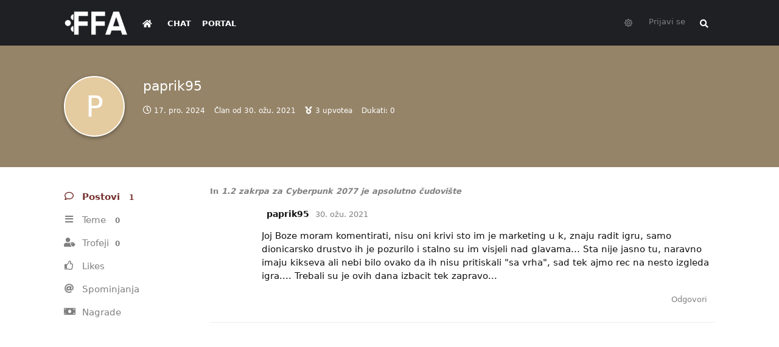

--- FILE ---
content_type: application/javascript; charset=utf-8
request_url: https://forum.ffa.hr/assets/forum-en.js?v=c0f7eaa5
body_size: 17891
content:
flarum.core.app.translator.addTranslations({"core.lib.error.circular_dependencies_message":"Circular dependencies detected: {extensions}. Aborting. Please disable one of the extensions and try again.","core.lib.meta_titles.with_page_title":"{pageNumber, plural, =1 {{pageTitle} - {forumName}} other {{pageTitle}: Page # - {forumName}}}","core.lib.meta_titles.without_page_title":"{pageNumber, plural, =1 {{forumName}} other {Page # - {forumName}}}","flarum-likes.forum.post_likes.title":"Users Who Like This","flarum-likes.forum.settings.notify_post_liked_label":"Someone likes one of my posts","flarum-likes.forum.user.likes_link":"Likes","flarum-flags.forum.flag_post.confirmation_message":"Thank you for flagging this post. Our moderators will look into it.","flarum-flags.forum.flag_post.reason_details_placeholder":"Additional details (optional)","flarum-flags.forum.flag_post.reason_missing_message":"Please provide some details for our moderators.","flarum-flags.forum.flag_post.reason_off_topic_label":"Off-topic","flarum-suspend.forum.notifications.user_suspended_indefinite_text":"You have been suspended indefinitely","flarum-suspend.forum.suspension_info.dismiss_button":"Dismiss","flarum-suspend.forum.suspension_info.indefinite":"This is an indefinite suspension","flarum-suspend.forum.suspension_info.limited":"This suspension will be in force until {date}","flarum-suspend.forum.suspension_info.title":"This account is suspended","flarum-suspend.forum.suspend_user.display_message":"Display message for user","flarum-suspend.forum.suspend_user.indefinitely_label":"Suspended indefinitely","flarum-suspend.forum.suspend_user.limited_time_days_text":" days","flarum-suspend.forum.suspend_user.limited_time_label":"Suspended for a limited time...","flarum-suspend.forum.suspend_user.not_suspended_label":"Not suspended","flarum-suspend.forum.suspend_user.placeholder_optional":"Optional","flarum-suspend.forum.suspend_user.reason":"Reason for suspension","flarum-suspend.forum.suspend_user.status_heading":"Suspension Status","flarum-suspend.forum.suspend_user.title":"Suspend {username}","flarum-suspend.forum.user_controls.suspend_button":"Suspend","antoinefr-money.forum.user_controls.money_button":"Edit money","antoinefr-money.forum.modal.title":"{username}'s money","antoinefr-money.forum.modal.current":"Current:","flarum-markdown.lib.composer.bold_tooltip":"Add bold text","flarum-markdown.lib.composer.code_tooltip":"Insert code","flarum-markdown.lib.composer.header_tooltip":"Add header text","flarum-markdown.lib.composer.image_tooltip":"Add an image","flarum-markdown.lib.composer.italic_tooltip":"Add italic text","flarum-markdown.lib.composer.link_tooltip":"Add a link","flarum-markdown.lib.composer.ordered_list_tooltip":"Add a numbered list","flarum-markdown.lib.composer.quote_tooltip":"Insert a quote","flarum-markdown.lib.composer.spoiler_tooltip":"Insert a spoiler","flarum-markdown.lib.composer.strikethrough_tooltip":"Add strikethrough text","flarum-markdown.lib.composer.unordered_list_tooltip":"Add a bulleted list","fof-byobu.forum.buttons.submit":"OK","fof-byobu.forum.buttons.cancel":"Cancel","fof-byobu.forum.buttons.make_public":"Make this discussion public","fof-byobu.forum.confirm.make_public":"Are you sure you want to remove the recipients and make this discussion visible to anyone who can view the assigned tag?","fof-byobu.forum.search.headings.groups":"Permission Groups","fof-byobu.forum.modal.titles.update_recipients":"Update recipients of {title}","fof-byobu.forum.modal.labels.selected_users":"Selected users","fof-byobu.forum.modal.labels.search_field":"Search for user","fof-byobu.forum.modal.help.selected_users":"Click a user's name to remove them.","fof-byobu.forum.modal.help.click_user_to_remove_tooltip":"Click to remove","fof-byobu.forum.post.recipients_modified.made_public":"{username} removed all recipients and made the discussion public","fof-polls.forum.no_permission":"You don't have permission to vote","fof-polls.forum.poll_ended":"This poll has ended.","fof-polls.forum.modal.add_option_label":"Add an Option","fof-polls.forum.modal.image_option_placeholder":"Image URL (optional)","fof-polls.forum.moderation.delete":"Remove Poll","fof-polls.forum.moderation.delete_confirm":"Are you sure you want to delete this poll?","fof-polls.forum.moderation.edit":"Edit Poll","fof-polls.forum.tooltip.badge":"Poll","ziven-money-leaderboard.forum.leaderboard-list-rank":"Rank","ziven-checkin.forum.check-in-success":"Checked In Success","ziven-checkin.forum.check-in-failed":"Checked In Failed","ziven-checkin.forum.try-again-later":"Please try again later","v17development-flarum-badges.forum.all_badges":"See all badges","v17development-flarum-badges.forum.all_users":"See all users","v17development-flarum-badges.forum.give_badge":"Give badge","v17development-flarum-badges.forum.update_badge":"Update badge","v17development-flarum-badges.forum.select_badge":"Select badge","v17development-flarum-badges.forum.save_changes":"Save changes","v17development-flarum-badges.forum.badge.badge":"Badge","v17development-flarum-badges.forum.badge.others_link":"+ {count} More","v17development-flarum-badges.forum.badges_in_card.title":"Badges in user card","v17development-flarum-badges.forum.badges_in_card.manage_badges":"Manage badges","v17development-flarum-badges.forum.badges_in_card.description":"You can change the visible badges in your user card with one of your other badges. If you don't select any, they'll be selected automatically.","v17development-flarum-badges.forum.badges_in_card.select_limit":"You can select {limit, plural, one {<b>one badge<\/b>} other {<b># badges<\/b>}} to be visible in your user card.","v17development-flarum-badges.forum.badges_in_card.hit_limit":"There's only place for <b> {limit, plural, one {<b>one badge<\/b>} other {<b># badges<\/b>}}<\/b> in your card. Unselect a badge to make room for this badge.","v17development-flarum-badges.forum.moderation.give_badge":"Give badge","v17development-flarum-seo.forum.profile_title":"Profile of {username}","v17development-flarum-seo.forum.profile_description":"Profile of {username} | {discussion_count} discussions | {comment_count} posts","the-turk-stickiest.forum.stickiest_modal.title":"Sticky {title}","the-turk-stickiest.forum.stickiest_modal.sticky_text":"Sticky discussions will stick to the top in the \"All Discussions\" list if they are unread. When viewing a specific tag which belongs to the discussion, they will stick to the top at all times.","the-turk-stickiest.forum.stickiest_modal.super_sticky_text":"Super sticky discussions will stick to the uppermost no matter what.","the-turk-stickiest.forum.stickiest_modal.tag_sticky_text":"Tag stickies are hidden in the \"All Discussions\" list by default. They will only be shown and stick to the top when viewing a specific tag, that is one of the tags those you will choose here. This option can be combined with \"Super Sticky\".","the-turk-stickiest.forum.post_stream.discussion_super_stickied_text":"{username} marked the discussion as super sticky.","the-turk-stickiest.forum.post_stream.discussion_common_stickied_text":"{username} unmarked the discussion as super sticky.","the-turk-flamoji.forum.composer.emoji_tooltip":"Insert emoji","the-turk-flamoji.forum.emoji-button.search_placeholder":"Search Emojis","the-turk-flamoji.forum.emoji-button.no_emojis_found_message":"No emojis found","sycho-profile-cover.forum.added.success":"Profile cover updated.","sycho-move-posts.forum.badge.first_moved_tooltip":"Moved","sycho-move-posts.forum.modal.check":"Check Operation Type","sycho-move-posts.forum.modal.status.complex_move":"Will be a complex move, posts will be pushed between posts, leading to old URL references of the target discussion's posts to change as well.","sycho-move-posts.forum.modal.status.simple_move":"Will be a simple move, posts will all be added at the end of the discussion.","sycho-move-posts.forum.post.moving":"Moving Post","sycho-move-posts.lib.discussion.first_post.default_content":"*This post has been moved to **[%DISCUSSION_NAME%](%POST_LINK%)**.*\n","nearata-cakeday.forum.page.anniversaries_between_label":"Anniversaries between {date1} and {date2}","nearata-cakeday.forum.page.anniversaries_for_label":"Anniversaries for {date}","nearata-cakeday.forum.page.empty":"No anniversaries.","nearata-cakeday.forum.page.filter_options.today":"Today","nearata-cakeday.forum.page.filter_options.tomorrow":"Tomorrow","nearata-cakeday.forum.page.filter_options.upcoming":"Upcoming","nearata-cakeday.forum.page.filter_options.all":"All","nearata-cakeday.forum.page.load_more_button":"Load more","nearata-cakeday.forum.page.title":"Anniversaries","imgur-upload.forum.loading":"Uploading...","imgur-upload.forum.done":"Done!","imgur-upload.forum.error":"Error","kilowhat-wordpress.forum.welcome-modal.title":"Welcome!","kilowhat-wordpress.forum.welcome-modal.default_message":"Welcome to the forum. Pick a username and you are ready to go!","kilowhat-wordpress.forum.welcome-modal.username":"Choose a username","kilowhat-wordpress.forum.welcome-modal.submit":"Enable forum account","kilowhat-wordpress.forum.welcome-modal.not_now":"Skip and read as guest for now","kilowhat-wordpress.forum.edit-user-modal.warning":"This user is kept in sync with WordPress. You should edit the email and password from WordPress.\n","kilowhat-wordpress.forum.edit-user-modal.edit_in_wordpress":"Edit in WordPress","kilowhat-wordpress.forum.edit-user-modal.should_not_edit_email":"You should edit the email in WordPress. <a>Edit anyway<\/a>","kilowhat-wordpress.forum.edit-user-modal.unlink":"Unlink this user from the wordpress user","kilowhat-wordpress.forum.edit-user-modal.unlink_help":"If the email matches a WordPress user, it will be linked again next time that user connects in WordPress.","kilowhat-wordpress.forum.embed-link-modal.title":"Exit comment thread","kilowhat-wordpress.forum.embed-link-modal.message":"The page is trying to redirect you to {href}","kilowhat-wordpress.forum.embed-link-modal.open":"Open link","kilowhat-wordpress.forum.thumbnail_alt_fallback":"WordPress post thumbnail","ianm-syndication.forum.autodiscovery.forum_activity":"Forum activity","ianm-syndication.forum.autodiscovery.forum_new_discussions":"Forum's new discussions","ianm-syndication.forum.autodiscovery.tag_activity":"Activity for the {tag} tag","ianm-syndication.forum.autodiscovery.tag_new_discussions":"Discussions in the {tag} tag","ianm-syndication.forum.autodiscovery.discussion_last_posts":"This discussion","ianm-syndication.forum.feeds.titles.main_title":"{forum_name}","ianm-syndication.forum.feeds.titles.main_subtitle":"Last posts in the forum","ianm-syndication.forum.feeds.titles.main_d_title":"New discussions in {forum_name}","ianm-syndication.forum.feeds.titles.main_d_subtitle":"The newest discussions in the forum","ianm-syndication.forum.feeds.titles.tag_title":"Activity in the {tag} tag","ianm-syndication.forum.feeds.titles.tag_subtitle":"Last posts in the {tag} tag","ianm-syndication.forum.feeds.titles.tag_d_title":"New discussions in the {tag} tag","ianm-syndication.forum.feeds.titles.tag_d_subtitle":"The newest discussions in the {tag} tag","ianm-syndication.forum.feeds.titles.discussion_title":"{discussion_name}","ianm-syndication.forum.feeds.titles.discussion_subtitle":"Last messages in this discussion","ianm-syndication.forum.discussion.feed_link":"Feed","fof-user-bio.forum.userbioPlaceholder":"Write something about yourself","fof-user-bio.forum.userbioPlaceholderOtherUser":"Write a bio for {username}","fof-socialprofile.forum.edit.title":"Title","fof-socialprofile.forum.edit.url":"URL","fof-socialprofile.forum.edit.save_disabled_fetching_favicons":"One or more icons are being fetched. Please wait.","fof-socialprofile.forum.edit.favicon":"Favicon","fof-socialprofile.forum.edit.grey_favicon":"Grey Favicon","fof-reactions.forum.disabled-reaction":"You can't use this reaction right now, please refresh the page","fof-reactions.forum.warning":"Your reaction was converted","fof-reactions.forum.reacting-own-post":"You cannot react to your own post","fof-reactions.forum.react_button_label":"React","fof-merge-discussions.forum.modal.ordering_heading":"Merge ordering","fof-merge-discussions.forum.modal.ordering_date_label":"Merge posts by creation date","fof-merge-discussions.forum.modal.ordering_date_help":"Posts in the resulting discussion are reordered by their individual creation date","fof-merge-discussions.forum.modal.ordering_suffix_label":"Add merged posts to the end of the discussion","fof-merge-discussions.forum.modal.ordering_suffix_help":"Posts that are merged into the surviving discussion will be appended at the end of the discussion","fof-merge-discussions.forum.modal.type_heading":"Merge type","fof-merge-discussions.forum.notification.discussion_merged":"Your discussion <b>{oldTitle}<\/b> was merged into this discussion by {username}.","fof-merge-discussions.forum.notification.preferences.discussion_merged":"Someone merges one of my discussions with another","fof-ignore-users.forum.profile_page.no_ignored":"It looks like you're not ignoring anyone.","fof-ignore-users.forum.badge.user_label":"Ignored user","fof-ignore-users.forum.badge.discussion_label":"Started by an ignored user","fof-drafts.forum.composer.title":"Save Draft","fof-drafts.forum.composer.saving":"Saving...","fof-drafts.forum.composer.saved":"Saved!","fof-drafts.forum.composer.exit_alert":"Discard changes to draft?","fof-drafts.forum.composer.discard_empty_draft_alert":"Discard empty draft?","fof-drafts.forum.dropdown.delete_button":"Delete draft","fof-drafts.forum.dropdown.scheduled_icon_tooltip":"Scheduled for {datetime}","fof-drafts.forum.dropdown.scheduled_icon_tooltip_formatter":"L [at] LT","fof-drafts.forum.dropdown.alert":"Are you sure you want to delete your draft?","fof-drafts.forum.schedule_draft_modal.text":"Schedule your draft to automatically post at a later time!","fof-drafts.forum.schedule_draft_modal.scheduled_text":"Currently scheduled to post on {datetime}.","fof-drafts.forum.schedule_draft_modal.scheduled_error":"Unable to schedule draft: {error}.","fof-drafts.forum.schedule_draft_modal.unschedule_button":"Unschedule","fof-drafts.forum.schedule_draft_modal.unschedule_warning":"Are you sure you want to unschedule this draft?","fof-drafts.forum.schedule_draft_modal.reschedule_button":"Reschedule","fof-drafts.forum.schedule_draft_modal.schedule_button":"Schedule","fof-drafts.forum.schedule_draft_modal.schedule_time_preview":"This draft will be automatically published on <b>{datetime}<\/b>.","fof-drafts.forum.schedule_draft_modal.schedule_time_preview_formatter":"LLLL","fof-drafts.forum.schedule_draft_modal.schedule_time_preview_invalid":"Invalid date and\/or time","fof-drafts.forum.user.settings.drafts_heading":"Drafts","fof-drafts.forum.user.settings.draft_autosave_enable":"Enable Draft Autosave?","fof-drafts.forum.user.settings.draft_autosave_interval_label":"Autosave Interval (seconds)","fof-drafts.forum.user.settings.draft_autosave_interval_button":"Update Interval","fof-drafts.forum.user.settings.draft_autosave_interval_invalid":"The interval must be an integer greater than 4.","flarum-mentions.forum.settings.notify_group_mentioned_label":"Someone mentions a group I'm a member of in a post","flarum-mentions.forum.post_mention.deleted_text":"[unknown]","flarum-mentions.forum.group_mention.deleted_text":"[unknown group]","flarum-emoji.forum.composer.type_to_search_text":"Type to search for an emoji","datlechin-silent-edit.forum.post_controls.clear_last_edit_button":"Clear last edit","club-1-cross-references.forum.post_stream.discussion_referenced_multiple_text":"{username} referenced this discussion from multiple sources: {sources}","club-1-cross-references.forum.unknown_discussion":"[unknown discussion]","club-1-cross-references.forum.comment":"comment","clarkwinkelmann-vote-with-money.forum.poll.voteWithMoney":"Vote with money","clarkwinkelmann-vote-with-money.forum.poll.min":"Minimum pledge (optional)","clarkwinkelmann-vote-with-money.forum.poll.max":"Maximum pledge (optional)","clarkwinkelmann-roll-die.forum.tooltip.preview":"Random roll on save","clarkwinkelmann-money-rewards.forum.modal.label.create":"Create money instead of subtracting my balance","clarkwinkelmann-author-change.forum.modal.title-post":"Edit Post Author and Date","clarkwinkelmann-author-change.forum.modal.user":"Author","clarkwinkelmann-author-change.forum.modal.created_at":"Creation time","clarkwinkelmann-author-change.forum.modal.edited_at":"Edit time","clarkwinkelmann-author-change.forum.modal.sync-with-discussion":"Sync with discussion","clarkwinkelmann-author-change.forum.modal.sync-with-post":"Sync with first post","clarkwinkelmann-author-change.forum.modal.sync-impossible":"Cannot find first post. Try scrolling to the start of the discussion.","clarkwinkelmann-author-change.forum.modal.cancel":"Cancel","clarkwinkelmann-author-change.forum.search.type-more":"Type 3 characters to search database","clarkwinkelmann-author-change.forum.search.no-results":"No results","askvortsov-rich-text.lib.composer.toggle_button":"Toggle Rich Text Mode","askvortsov-rich-text.lib.composer.insert_button":"Insert","askvortsov-rich-text.lib.composer.insert_image.src_placeholder":"Link","askvortsov-rich-text.lib.composer.insert_image.title_placeholder":"Title","askvortsov-rich-text.lib.composer.insert_link.text_placeholder":"Text","askvortsov-rich-text.lib.composer.insert_link.href_placeholder":"URL","askvortsov-rich-text.lib.composer.insert_link.title_placeholder":"Title (shows on hover)","askvortsov-rich-text.lib.composer.insert_link.remove_button":"Remove","askvortsov-rich-text.lib.composer.code_tooltip":"Inline code <{modifierKey}-`>","askvortsov-rich-text.lib.composer.code_block_tooltip":"Insert a code block","askvortsov-rich-text.lib.composer.header_tooltip":"Change to header {level} <shift-{modifierKey}-{level}>","askvortsov-rich-text.lib.composer.horizontal_rule_tooltip":"Insert horizontal rule","askvortsov-rich-text.lib.composer.paragraph_tooltip":"Change to paragraph <shift-{modifierKey}-0>","askvortsov-rich-text.lib.composer.spoiler_block_tooltip":"Block Spoiler\/Dropdown","askvortsov-rich-text.lib.composer.spoiler_inline_tooltip":"Spoiler  <{modifierKey}-;>","askvortsov-rich-text.lib.composer.strike_tooltip":"Strikethrough <alt-shift-5>","askvortsov-rich-text.lib.composer.sub_tooltip":"Subscript <{modifierKey}-,>","askvortsov-rich-text.lib.composer.sup_tooltip":"Superscript <{modifierKey}-.>","askvortsov-rich-text.forum.settings.composer_heading":"Composer","askvortsov-rich-text.forum.settings.use_rich_text_editor_label":"Use rich text editor?","askvortsov-rich-text.forum.settings.rich_text_compact_paragraphs_label":"Don't separate paragraphs with newline.","askvortsov-pwa.forum.discussion_controls.share_button":"Share","askvortsov-pwa.forum.post_controls.share_button":"Share","askvortsov-pwa.forum.post_controls.share_api.title":"{username}'s reply to {title}'","askvortsov-pwa.forum.user_controls.share_button":"Share","askvortsov-pwa.forum.settings.push_header":"Push","askvortsov-pwa.forum.settings.pwa_notifications.no_browser_support":"This browser does not support push notifications for progressive web apps.","askvortsov-pwa.forum.settings.pwa_notifications.no_browser_support_button":"Learn More","askvortsov-discussion-templates.forum.discussion_controls.reply_template_button":"Edit Reply Template","askvortsov-discussion-templates.forum.reply_template.title":"Edit Reply Template","askvortsov-discussion-templates.forum.reply_template.submit_button":"Save Reply Template","acpl-mobile-tab.forum.home":"Home","afrux-online-users-widget.forum.widget.title":"Online","afrux-top-posters-widget.forum.widget.title":"Najaktivniji komentatori u prethodnih 30 dana","askvortsov-categories.forum.index.categories_link":"Klasi\u010dni forum","askvortsov-categories.forum.stat-widgets.discussion_label":"Teme","askvortsov-categories.forum.stat-widgets.post_label":"Postovi","askvortsov-moderator-warnings.forum.notifications.warning_no_strikes_text":"Upozoren si od strane {mod_username} (bez kaznenih bodova)","askvortsov-moderator-warnings.forum.notifications.warning_text":"Upozoren si s kaznenim bodovima {strikes} od strane {mod_username}","askvortsov-moderator-warnings.forum.post_controls.warning_button":"Dodaj upozorenje","askvortsov-moderator-warnings.forum.post.warning":"Upozoren s kaznenim bodovima ({strikes}) od strane {mod_username}","askvortsov-moderator-warnings.forum.post.warning_no_strikes":"Upozoren bez kaznenih bodova od strane {mod_username}","askvortsov-moderator-warnings.forum.settings.warning_notification_label":"Upozoren sam od moderatora","askvortsov-moderator-warnings.forum.user.warnings":"Upozorenja moderatora","askvortsov-moderator-warnings.forum.validation.invalid_strike_count":"Broj kaznenih bodova mora biti od 1 do 5.","askvortsov-moderator-warnings.forum.validation.public_comment_required":"Mora\u0161 ostaviti komentar.","askvortsov-moderator-warnings.forum.warning_controls.delete_button":"Ukloni","askvortsov-moderator-warnings.forum.warning_controls.delete_forever_button":"Trajno ukloni","askvortsov-moderator-warnings.forum.warning_controls.restore_button":"Vrati upozorenje","askvortsov-moderator-warnings.forum.warning_list_item.linked_post":"Post:","askvortsov-moderator-warnings.forum.warning_list_item.list_item_heading":"<strong>{mod_username}<\/strong> ti je dodijelio: <strong>{strikes}<\/strong> kazneni bod|<strong>{mod_username}<\/strong> ti je dodijelio kaznene bodove: <strong>{strikes}<\/strong>","askvortsov-moderator-warnings.forum.warning_list_item.list_item_heading_hidden":"<strong>{mod_username}<\/strong> ti je dodijelio: <strong>{strikes}<\/strong> kazneni bod|<strong>{mod_username}<\/strong> ti je dodijelio kaznene bodove: <strong>{strikes}<\/strong> <strong>(UKLONJENO)<\/strong>","askvortsov-moderator-warnings.forum.warning_list_item.private_comment":"Komentar za ostale moderatore","askvortsov-moderator-warnings.forum.warning_list_item.public_comment":"Razlog opomene","askvortsov-moderator-warnings.forum.warning_list.add_button":"Novo upozorenje","askvortsov-moderator-warnings.forum.warning_list.no_warnings":"Nema kaznenih bodova.","askvortsov-moderator-warnings.forum.warning_list.warnings":"Ukupni kazneni bodovi: {strikes} |Ukupni kazneni bodovi: {strikes}","askvortsov-moderator-warnings.forum.warning_list.warnings_no_strikes":"Nema\u0161 upozorenja moderatora","askvortsov-moderator-warnings.forum.warning_modal.confirmation_message":"Upozorenje je poslano.","askvortsov-moderator-warnings.forum.warning_modal.heading":"Upozori <strong>{username}<\/strong>","askvortsov-moderator-warnings.forum.warning_modal.private_comment_heading":"Dodatne opaske ako \u017eeli\u0161 podijeliti s drugim moderatorima (ne vidi korisnik).","askvortsov-moderator-warnings.forum.warning_modal.public_comment_heading":"Koji je razlog kazne? Ovo vidi ka\u017enjeni korisnik i svi ostali.","askvortsov-moderator-warnings.forum.warning_modal.strikes_heading":"Koliko kaznenih bodova?","askvortsov-moderator-warnings.forum.warning_modal.submit_button":"Po\u0161alji upozorenje","askvortsov-pwa.forum.alerts.optin":"Omogu\u0107ene su ti notifikacije, ali nisu konfigurirane za ovaj ure\u0111aj.","askvortsov-pwa.forum.alerts.optin_button":"Uredi notifikacije","askvortsov-pwa.forum.settings.pwa_notifications.access_default":"Ako \u017eeli\u0161 primati notifikacije na ovom ure\u0111aju, dopusti ih u postavkama browsera.","askvortsov-pwa.forum.settings.pwa_notifications.access_default_button":"Dopusti","askvortsov-pwa.forum.settings.pwa_notifications.access_denied":"Treba\u0161 omogu\u0107iti u postavkama browsera notifikacije s FFA.hr","askvortsov-pwa.forum.settings.pwa_notifications.access_denied_button":"Pro\u010ditaj vi\u0161e","askvortsov-rich-text.lib.composer.additional_items_tooltip":"Dodatne  opcije","askvortsov-rich-text.lib.composer.bold_tooltip":"Boldaj <{modifierKey}-b>","askvortsov-rich-text.lib.composer.image_tooltip":"Slika","askvortsov-rich-text.lib.composer.italic_tooltip":"Nakosi<{modifierKey}-i>","askvortsov-rich-text.lib.composer.link_tooltip":"Dodaj poveznicu","askvortsov-rich-text.lib.composer.ordered_list_tooltip":"Numerirana lista <shift-{modifierKey}-9>","askvortsov-rich-text.lib.composer.quote_tooltip":"Citat <{modifierKey}-q>","askvortsov-rich-text.lib.composer.text_type_tooltip":"Naslov ili tekst","askvortsov-rich-text.lib.composer.unordered_list_tooltip":"Lista <shift-{modifierKey}-8>","clarkwinkelmann-author-change.forum.controls.edit":"Promijeni autora","clarkwinkelmann-author-change.forum.modal.submit":"Potvrdi","clarkwinkelmann-author-change.forum.modal.title-discussion":"Promijeni autora","clarkwinkelmann-author-change.forum.search.placeholder":"Pretra\u017ei korisnike","clarkwinkelmann-follow-tags-prompt.forum.controls.choose":"Uredi naslovnu","clarkwinkelmann-follow-tags-prompt.forum.modal.continue":"Spremi","clarkwinkelmann-follow-tags-prompt.forum.modal.later":"Kasnije","clarkwinkelmann-follow-tags-prompt.forum.modal.title":"Odaberi \u0161to \u017eeli\u0161 imati na naslovnoj:","clarkwinkelmann-group-invitation.forum.apply":"Pridru\u017ei se","clarkwinkelmann-group-invitation.forum.generic-title":"Group invitation","clarkwinkelmann-group-invitation.forum.invitation.no-usages-left":"Poziv u grupu se vi\u0161e ne mo\u017ee iskoristiti.","clarkwinkelmann-group-invitation.forum.invitation.not-found":"Invitacijski kod nije prona\u0111en","clarkwinkelmann-group-invitation.forum.success-alert":"Pridru\u017eio si se grupi!","clarkwinkelmann-group-invitation.forum.title":"Pozvan si u {group} grupu!","clarkwinkelmann-group-invitation.forum.user.already-connected":"Ako prihvati\u0161 poziv u {group} grupu dobit \u0107e\u0161 poseban bed\u017e pokraj imena i pristup skrivenom dijelu foruma.","clarkwinkelmann-group-invitation.forum.user.already-member":"Ve\u0107 si u\u010dlanjen\/a u {group} grupu.","clarkwinkelmann-group-invitation.forum.user.not-authorized":"Your current user {username} doesn't have the permission to join groups. <a>Sign into another account<\/a>.","clarkwinkelmann-group-invitation.forum.user.not-connected":"<a>Ulogiraj se<\/a> kako bi prihvatio poziv u grupu.","clarkwinkelmann-money-rewards.forum.modal.balance":"Ima\u0161 {amount} Dukata. Minimum za nagradu je 100","clarkwinkelmann-money-rewards.forum.modal.label.comment":"Komentar (po \u017eelji)","clarkwinkelmann-money-rewards.forum.modal.label.custom":"Iznos","clarkwinkelmann-money-rewards.forum.modal.optionCustom":"Po \u017eelji","clarkwinkelmann-money-rewards.forum.modal.submit":"Nagradi","clarkwinkelmann-money-rewards.forum.modal.success":"Poslano","clarkwinkelmann-money-rewards.forum.modal.target":"Nagradi post #{number} od {username}","clarkwinkelmann-money-rewards.forum.modal.title":"Nagradi Dukatima","clarkwinkelmann-money-rewards.forum.post.action":"Nagradi Dukatima","clarkwinkelmann-money-rewards.forum.post.disallowedOther":"Ne mo\u017ee\u0161 nagraditi ovaj post","clarkwinkelmann-money-rewards.forum.post.disallowedOwn":"Ne mo\u017ee\u0161 nagraditi sam sebe.","clarkwinkelmann-money-rewards.forum.post.section":"Nagrade","clarkwinkelmann-money-rewards.forum.profile.nav":"Nagrade","clarkwinkelmann-money-rewards.forum.profile.title":"Nagrade","clarkwinkelmann-money-rewards.forum.record.comment":"Komentar:","clarkwinkelmann-money-rewards.forum.record.from":"od","clarkwinkelmann-money-rewards.forum.record.post":"za <a>post #{number}<\/a> u \"{title}\"","clarkwinkelmann-money-rewards.forum.record.to":"za","clarkwinkelmann-roll-die.forum.composer.rollDie":"Baci kocku (nasumi\u010dan broj)","clarkwinkelmann-roll-die.forum.tooltip.render":"Broj: {number}","clarkwinkelmann-vote-with-money.forum.vote.balance":"Tvoje stanje: {amount}","clarkwinkelmann-vote-with-money.forum.vote.label.custom":"Koliko?","clarkwinkelmann-vote-with-money.forum.vote.optionCustom":"Po \u017eelji","clarkwinkelmann-vote-with-money.forum.vote.submit":"Glasuj","clarkwinkelmann-vote-with-money.forum.vote.success":"Tvoj glas je proveden.","clarkwinkelmann-vote-with-money.forum.vote.target":"Odaberi s koliko Dukata \u0107e\u0161 glasovati. \u0160to vi\u0161e ulo\u017ei\u0161, vi\u0161e \u0107e\u0161 dobiti natrag ako tvoj glas bude to\u010dan. Ako proma\u0161i\u0161, gubi\u0161 sve.","clarkwinkelmann-vote-with-money.forum.vote.title":"Glasuj","club-1-cross-references.forum.post_stream.discussion_referenced_text":"Povezano s diskusijom: {source}","core.forum.change_email.confirm_password_placeholder":"Potvrdi lozinku","core.forum.change_email.confirmation_message":"We've sent a confirmation email to {email}. If it doesn't arrive soon, check your spam folder.","core.forum.change_email.dismiss_button":"OK","core.forum.change_email.incorrect_password_message":"The password you entered is incorrect.","core.forum.change_email.submit_button":"Spremi promjene","core.forum.change_email.title":"Promijeni email","core.forum.change_password.send_button":"Po\u0161alji email za promjenu lozinke","core.forum.change_password.text":"Klikni na tipku ispod ako \u017eeli\u0161 primiti email s linkom za promjenu lozinke.","core.forum.change_password.title":"Promijeni lozinku","core.forum.composer_discussion.body_placeholder":"Pi\u0161i...","core.forum.composer_discussion.discard_confirmation":"Prethodno si krenuo otvarati novu temu. \u017deli\u0161 li je otkazati?","core.forum.composer_discussion.submit_button":"Pokreni raspravu","core.forum.composer_discussion.title":"Pokreni raspravu","core.forum.composer_discussion.title_placeholder":"Naslov","core.forum.composer_edit.discard_confirmation":"You have not saved your changes. Do you wish to discard them?","core.forum.composer_edit.edited_message":"Your edit was made.","core.forum.composer_edit.post_link":"Post #{number} in {discussion}","core.forum.composer_edit.submit_button":"Spremi promjene","core.forum.composer_edit.view_button":"View","core.forum.composer_reply.body_placeholder":"Napi\u0161i odgovor...","core.forum.composer_reply.discard_confirmation":"Nisi postao svoj odgovor. \u017deli\u0161 li ga odbaciti?","core.forum.composer_reply.posted_message":"Tvoj odgovor je postan.","core.forum.composer_reply.submit_button":"Postaj odgovor","core.forum.composer_reply.view_button":"Pregledaj","core.forum.composer.close_tooltip":"Zatvori","core.forum.composer.exit_full_screen_tooltip":"Smanji","core.forum.composer.full_screen_tooltip":"Pregledaj tekst u punom okviru","core.forum.composer.minimize_tooltip":"Spusti prozor","core.forum.composer.preview_tooltip":"Pregledaj post prije objave","core.forum.discussion_controls.cannot_reply_button":"Gre\u0161ka","core.forum.discussion_controls.cannot_reply_text":"Nema\u0161 odobrenje da pi\u0161e\u0161 u ovoj temi.","core.forum.discussion_controls.delete_button":"Obri\u0161i","core.forum.discussion_controls.delete_confirmation":"Jesi li siguran da \u017eeli\u0161 obrisati temu?","core.forum.discussion_controls.delete_forever_button":"Zauvijek obri\u0161i","core.forum.discussion_controls.log_in_to_reply_button":"Komentiraj","core.forum.discussion_controls.rename_button":"Preimenuj","core.forum.discussion_controls.reply_button":"Odgovori","core.forum.discussion_controls.restore_button":"Restore","core.forum.discussion_controls.toggle_dropdown_accessible_label":"Toggle discussion actions dropdown menu","core.forum.discussion_list.empty_text":"Nema ni\u0161ta.","core.forum.discussion_list.load_more_button":"U\u010ditaj jo\u0161","core.forum.discussion_list.replied_text":"{username} je odgovorio {ago}","core.forum.discussion_list.started_text":"{username} je pokrenuo {ago}","core.forum.discussion_list.total_replies_a11y_label":"{count, plural, one {# reply} other {# replies}}","core.forum.discussion_list.unread_replies_a11y_label":"{count, plural, one {# unread reply} other {# unread replies}}. Mark unread {count, plural, one {reply} other {replies}} as read.","core.forum.edit_user.password_heading":"Lozinka","core.forum.edit_user.password_label":"Lozinka","core.forum.edit_user.submit_button":"Spremi promjene","core.forum.forgot_password.dismiss_button":"OK","core.forum.forgot_password.email_placeholder":"Email","core.forum.forgot_password.email_sent_message":"If the email you entered is registered with this site, we'll send you an email containing a link to reset your password. Check your spam folder if you don't receive it within the next minute or two.","core.forum.forgot_password.not_found_message":"There is no user registered with that email address.","core.forum.forgot_password.submit_button":"Povrati lozinku","core.forum.forgot_password.text":"Upi\u0161i svoj email i ako si ve\u0107 registriran poslati \u0107emo ti link za ponovno postavljanje lozinke.","core.forum.forgot_password.title":"Zaboravljena lozinka","core.forum.header.admin_button":"Administracija","core.forum.header.back_to_index_tooltip":"Back to Discussion List","core.forum.header.locale_dropdown_accessible_label":"Change forum locale","core.forum.header.log_in_link":"Prijavi se","core.forum.header.log_out_button":"Odlogiraj se","core.forum.header.profile_button":"Profil","core.forum.header.search_clear_button_accessible_label":"Clear search query","core.forum.header.search_placeholder":"Pretra\u017ei forum i \u010dlanove","core.forum.header.search_role_label":"Search Forum","core.forum.header.session_dropdown_accessible_label":"Toggle session options dropdown menu","core.forum.header.settings_button":"Postavke","core.forum.header.sign_up_link":"Registracija","core.forum.index_sort.hot_button":"Popularno","core.forum.index_sort.latest_button":"Posljednje","core.forum.index_sort.newest_button":"Najnovije","core.forum.index_sort.oldest_button":"Najstarije","core.forum.index_sort.relevance_button":"Relevance","core.forum.index_sort.toggle_dropdown_accessible_label":"Change discussion list sorting","core.forum.index_sort.top_button":"Top","core.forum.index_sort.votes_button":"Upvotes","core.forum.index.all_discussions_link":"Naslovna","core.forum.index.cannot_start_discussion_button":"Can't Start Discussion","core.forum.index.mark_all_as_read_confirmation":"Are you sure you want to mark all discussions as read?","core.forum.index.mark_all_as_read_tooltip":"Ozna\u010di sve pro\u010ditanim","core.forum.index.meta_title_text":"Naslovna","core.forum.index.refresh_tooltip":"Osvje\u017ei forum","core.forum.index.start_discussion_button":"Pokreni raspravu","core.forum.index.toggle_sidenav_dropdown_accessible_label":"Toggle navigation dropdown menu","core.forum.log_in.forgot_password_link":"Ne zna\u0161 lozinku?","core.forum.log_in.invalid_login_message":"Pogre\u0161no ime ili lozinka.","core.forum.log_in.password_placeholder":"Lozinka","core.forum.log_in.remember_me_label":"Zapamti me","core.forum.log_in.sign_up_text":"Nema\u0161 profil na FFA? <a>Registriraj se<\/a>","core.forum.log_in.submit_button":"Prijavi se","core.forum.log_in.title":"Prijavi se","core.forum.log_in.username_or_email_placeholder":"Ime ili email","core.forum.notifications.delete_all_confirm":"Are you sure you want to delete all notifications? This action is not reversable","core.forum.notifications.delete_all_tooltip":"Obri\u0161i sve notifikacije","core.forum.notifications.discussion_renamed_text":"{username} je promijenio ime tvoje teme","core.forum.notifications.empty_text":"Nema notifikacija","core.forum.notifications.mark_all_as_read_tooltip":"Ozna\u010di sve pro\u010ditanim","core.forum.notifications.mark_as_read_tooltip":"Ozna\u010di sve pro\u010ditanim","core.forum.notifications.title":"Notifikacije","core.forum.notifications.toggle_dropdown_accessible_label":"View notifications","core.forum.notifications.tooltip":"Notifikacije","core.forum.post_controls.delete_button":"Obri\u0161i","core.forum.post_controls.delete_confirmation":"Are you sure you want to delete this post forever? This action cannot be undone.","core.forum.post_controls.delete_forever_button":"Zauvijek obri\u0161i","core.forum.post_controls.edit_button":"Uredi","core.forum.post_controls.hide_confirmation":"Are you sure you want to delete this post?","core.forum.post_controls.restore_button":"Restore","core.forum.post_controls.toggle_dropdown_accessible_label":"Toggle post controls dropdown menu","core.forum.post_scrubber.now_link":"Now","core.forum.post_scrubber.original_post_link":"Prvi post","core.forum.post_scrubber.unread_text":"{count} unread","core.forum.post_scrubber.viewing_text":"{count, plural, one {{index} od {formattedCount} post} other {{index} od {formattedCount} postova}}","core.forum.post_stream.discussion_renamed_old_tooltip":"Stari naziv: \"{old}\"","core.forum.post_stream.discussion_renamed_text":"{username} je promijenio naslov {new}.","core.forum.post_stream.load_more_button":"U\u010ditaj jo\u0161","core.forum.post_stream.reply_placeholder":"Komentiraj...","core.forum.post_stream.time_lapsed_text":"{period} kasnije","core.forum.post.edited_text":"Ure\u0111ivano","core.forum.post.edited_tooltip":"{username} je izmijenio {ago}","core.forum.post.number_tooltip":"Post #{number}","core.forum.rename_discussion.submit_button":"Preimenuj","core.forum.rename_discussion.title":"Preimenuj temu","core.forum.search.all_discussions_button":"Search all discussions for \"{query}\"","core.forum.search.discussions_heading":"Discussions","core.forum.search.users_heading":"Korisnici","core.forum.security.browser_on_operating_system":"{browser} on {os}","core.forum.security.cannot_terminate_current_session":"Cannot terminate the current active session. Log out instead.","core.forum.security.created":"Created","core.forum.security.current_active_session":"Current Active Session","core.forum.security.developer_tokens_heading":"Developer Tokens","core.forum.security.empty_text":"It looks like there is nothing to see here.","core.forum.security.global_logout.heading":"Global Logout","core.forum.security.global_logout.help_text":"Clears current cookie session, terminates all sessions, revokes developer tokens, and invalidates any email confirmation or password reset emails.","core.forum.security.global_logout.log_out_button":"Log Out","core.forum.security.hide_access_token":"Hide Token","core.forum.security.last_activity":"Last activity","core.forum.security.never":"Never","core.forum.security.new_access_token_button":"New Token","core.forum.security.new_access_token_modal.submit_button":"Create Token","core.forum.security.new_access_token_modal.title":"New Token","core.forum.security.new_access_token_modal.title_placeholder":"Title","core.forum.security.revoke_access_token":"Revoke","core.forum.security.revoke_access_token_confirmation":"Are you sure you want to proceed? This action cannot be undone.","core.forum.security.session_terminated":"{count, plural, one {Session terminated} other {# Sessions terminated}}.","core.forum.security.session_termination_failed":"An error occurred while terminating your sessions.","core.forum.security.sessions_heading":"Active Sessions","core.forum.security.show_access_token":"View Token","core.forum.security.terminate_all_other_sessions":"Terminate all other sessions","core.forum.security.terminate_all_other_sessions_confirmation":"Are you sure you want to proceed? This action cannot be undone.","core.forum.security.terminate_session":"Terminate","core.forum.security.title":"Security","core.forum.security.token_item_title":"{title} - {token}","core.forum.security.token_revoked":"Token revoked.","core.forum.security.token_title_placeholder":"\/","core.forum.settings.account_heading":"Ra\u010dun","core.forum.settings.change_email_button":"Promijeni email","core.forum.settings.change_password_button":"Promijeni lozinku","core.forum.settings.notification_checkbox_a11y_label_template":"Receive \"{description}\" notifications via {method}","core.forum.settings.notifications_heading":"Obavijesti me notifikacijom i(ili) emailom:","core.forum.settings.notify_by_email_heading":"Email","core.forum.settings.notify_by_web_heading":"Web","core.forum.settings.notify_discussion_renamed_label":"Izmijenjen je naslov moje teme","core.forum.settings.privacy_disclose_online_label":"Dopusti drugima da vide kad sam online","core.forum.settings.privacy_heading":"Privacy","core.forum.settings.title":"Settings","core.forum.sign_up.dismiss_button":"OK","core.forum.sign_up.email_placeholder":"Email","core.forum.sign_up.log_in_text":"Ve\u0107 ima\u0161 profil na FFA? <a>Prijavi se<\/a>","core.forum.sign_up.password_placeholder":"Lozinka","core.forum.sign_up.submit_button":"Registriraj se","core.forum.sign_up.title":"Registriraj se","core.forum.sign_up.username_placeholder":"Username","core.forum.sign_up.welcome_text":"Welcome, {username}!","core.forum.user_controls.button":"Dostupne opcije","core.forum.user_controls.delete_button":"Obri\u0161i","core.forum.user_controls.delete_confirmation":"Are you sure you want to delete this user? The user's posts will NOT be deleted.","core.forum.user_controls.delete_error_message":"Deletion of user <i>{username} ({email})<\/i> failed","core.forum.user_controls.delete_success_message":"User <i>{username} ({email})<\/i> was deleted","core.forum.user_controls.edit_button":"Dostupne opcije","core.forum.user_controls.toggle_dropdown_accessible_label":"Toggle user controls dropdown menu","core.forum.user_email_confirmation.alert_message":"We've sent a confirmation email to {email}. If it doesn't arrive soon, check your spam folder.","core.forum.user_email_confirmation.resend_button":"Resend Confirmation Email","core.forum.user_email_confirmation.sent_message":"Sent","core.forum.user.avatar_remove_button":"Ukloni","core.forum.user.avatar_upload_button":"Upload","core.forum.user.avatar_upload_tooltip":"U\u010ditaj novi avatar","core.forum.user.discussions_link":"Teme","core.forum.user.in_discussion_text":"In {discussion}","core.forum.user.joined_date_text":"\u010clan od {ago}","core.forum.user.online_text":"Online","core.forum.user.posts_empty_text":"Nema ni\u0161ta.","core.forum.user.posts_link":"Postovi","core.forum.user.posts_load_more_button":"U\u010ditaj jo\u0161","core.forum.user.security_link":"Security","core.forum.user.settings_link":"Postavke","core.forum.welcome_hero.hide":"Hide welcome message","core.lib.alert.dismiss_a11y_label":"Dismiss alert","core.lib.badge.hidden_tooltip":"Skriveno","core.lib.data_segment.label":"{label}:","core.lib.debug_button":"Debug","core.lib.dropdown.toggle_dropdown_accessible_label":"Toggle dropdown menu","core.lib.edit_user.activate_button":"Activate User","core.lib.edit_user.email_heading":"Email","core.lib.edit_user.email_label":"Email","core.lib.edit_user.groups_heading":"Groups","core.lib.edit_user.nothing_available":"You are not allowed to edit this user.","core.lib.edit_user.password_heading":"Lozinka","core.lib.edit_user.password_label":"Lozinka","core.lib.edit_user.set_password_label":"Set new password","core.lib.edit_user.submit_button":"Spremi promjene","core.lib.edit_user.title":"Edit User","core.lib.edit_user.username_heading":"Username","core.lib.edit_user.username_label":"Username","core.lib.error.dependent_extensions_message":"Cannot disable {extension} until the following dependent extensions are disabled: {extensions}","core.lib.error.extension_initialiation_failed_message":"{extension} failed to initialize, check the browser console for further information.","core.lib.error.generic_cross_origin_message":"Oops! Something went wrong during a cross-origin request. Please reload the page and try again.","core.lib.error.generic_message":"Ne\u0161to je po\u0161lo po krivu. U\u010ditaj ponovno stranicu i poku\u0161aj ponovno.","core.lib.error.missing_dependencies_message":"Cannot enable {extension} until the following dependencies are enabled: {extensions}","core.lib.error.not_found_message":"Sadr\u017eaj koji si tra\u017eio je nedostupan.","core.lib.error.payload_too_large_message":"The request payload was too large.","core.lib.error.permission_denied_message":"Nema\u0161 dopu\u0161tenje za to.","core.lib.error.rate_limit_exceeded_message":"Prebrzo pi\u0161e\u0161. Poku\u0161aj za par sekunda.","core.lib.error.render_failed_message":"Sorry, we encountered an error while displaying this content. If you're a user, please try again later. If you're an administrator, take a look in your Flarum log files for more information.","core.lib.loading_indicator.accessible_label":"Loading...","core.lib.modal.close":"Close","core.lib.nav.drawer_button":"Open Navigation Drawer","core.lib.number_suffix.kilo_text":"K","core.lib.number_suffix.mega_text":"M","core.lib.series.glue_text":", ","core.lib.series.three_text":"{first}, {second} i {third}","core.lib.series.two_text":"{first} i {second}","core.lib.username.deleted_text":"[deleted]","flarum-approval.forum.badge.awaiting_approval_tooltip":"\u010ceka na odobrenje","flarum-approval.forum.post.awaiting_approval_text":"\u010ceka na odobrenje","flarum-emoji.forum.composer.emoji_tooltip":"Dodaj emoji","flarum-flags.forum.flag_post.reason_inappropriate_label":"Neprikladno","flarum-flags.forum.flag_post.reason_inappropriate_text":"Ovaj post je uvredljiv.","flarum-flags.forum.flag_post.reason_off_topic_text":"Ovaj post nema veze s temom.","flarum-flags.forum.flag_post.reason_other_label":"Drugo","flarum-flags.forum.flag_post.reason_spam_label":"Reklamiranje","flarum-flags.forum.flag_post.reason_spam_text":"Ovaj post je besramno reklamiranje.","flarum-flags.forum.flag_post.submit_button":"Prijavi post","flarum-flags.forum.flag_post.title":"Prijavi post","flarum-flags.forum.flagged_posts.empty_text":"Nema prijava","flarum-flags.forum.flagged_posts.item_text":"{username} u <em>{discussion}<\/em>","flarum-flags.forum.flagged_posts.title":"Prijavljeni postovi","flarum-flags.forum.flagged_posts.tooltip":"Prijavljeni postovi","flarum-flags.forum.post_controls.flag_button":"Prijavi moderatoru","flarum-flags.forum.post.dismiss_flag_button":"Odbaci prijavu","flarum-flags.forum.post.flagged_by_text":"Prijaveljeno od {username}","flarum-flags.forum.post.flagged_by_with_reason_text":"Prijavljeno od {username}. Razlog: {reason}","flarum-likes.forum.notifications.post_liked_text":"Za ovaj kvalitetan post dobio si 25 dukata","flarum-likes.forum.post.like_link":"[+1]","flarum-likes.forum.post.liked_by_self_text":"FFA +1","flarum-likes.forum.post.liked_by_text":"FFA +1","flarum-likes.forum.post.unlike_link":"[-1]","flarum-lock.forum.badge.locked_tooltip":"Zaklju\u010dano","flarum-lock.forum.discussion_controls.lock_button":"Zaklju\u010daj","flarum-lock.forum.discussion_controls.unlock_button":"Otklju\u010daj","flarum-lock.forum.notifications.discussion_locked_text":"{username} je zaklju\u010dao tvoju temu","flarum-lock.forum.post_stream.discussion_locked_text":"{username} je zaklju\u010dao temu.","flarum-lock.forum.post_stream.discussion_unlocked_text":"{username} je otklju\u010dao temu.","flarum-lock.forum.settings.notify_discussion_locked_label":"Zaklju\u010dana je moja tema.","flarum-markdown.forum.composer.bold_tooltip":"Dodaj podebljani tekst","flarum-markdown.forum.composer.code_tooltip":"Dodaj kod","flarum-markdown.forum.composer.header_tooltip":"Dodaj podnaslov","flarum-markdown.forum.composer.image_tooltip":"Dodaj sliku s linka","flarum-markdown.forum.composer.italic_tooltip":"Ukosi tekst","flarum-markdown.forum.composer.link_tooltip":"Dodaj link","flarum-markdown.forum.composer.ordered_list_tooltip":"Dodaj brojni popis","flarum-markdown.forum.composer.quote_tooltip":"Dodaj citat","flarum-markdown.forum.composer.unordered_list_tooltip":"Dodaj popis","flarum-mentions.forum.composer.mention_tooltip":"Spomeni drugog \u010dlana ili post","flarum-mentions.forum.composer.reply_to_post_text":"Odgovori na #{number}","flarum-mentions.forum.notifications.group_mentioned_text":"{username} te spomenuo kao \u010dlana grupe {title}","flarum-mentions.forum.notifications.post_mentioned_text":"{username} je odgovorio na tvoj post","flarum-mentions.forum.notifications.user_mentioned_text":"{username} te spomenuo","flarum-mentions.forum.post.mentioned_by_self_text":"{users}.","flarum-mentions.forum.post.mentioned_by_text":"{users}.","flarum-mentions.forum.post.quote_button":"Citiraj","flarum-mentions.forum.post.reply_link":"Odgovori","flarum-mentions.forum.settings.notify_post_mentioned_label":"Netko je odgovorio na moj post","flarum-mentions.forum.settings.notify_user_mentioned_label":"Netko me je spomenuo u postu","flarum-mentions.forum.user.mentions_link":"Spominjanja","flarum-pusher.forum.discussion_list.show_updates_text":"{count, plural, one {U\u010ditaj # novu temu} other {U\u010ditaj # nove teme}}","flarum-sticky.forum.badge.sticky_tooltip":"Istakni","flarum-sticky.forum.discussion_controls.sticky_button":"Istakni","flarum-sticky.forum.discussion_controls.unsticky_button":"Makni istaknuto","flarum-sticky.forum.post_stream.discussion_stickied_text":"{username} je istaknuo temu.","flarum-sticky.forum.post_stream.discussion_unstickied_text":"{username} je maknuo istaknutu iznaku s teme.","flarum-subscriptions.forum.badge.following_tooltip":"Pratim","flarum-subscriptions.forum.badge.ignoring_tooltip":"Ignoriraj","flarum-subscriptions.forum.discussion_controls.follow_button":"Prati","flarum-subscriptions.forum.discussion_controls.unfollow_button":"Prestani pratiti","flarum-subscriptions.forum.discussion_controls.unignore_button":"Unignore","flarum-subscriptions.forum.index.following_link":"Pratim","flarum-subscriptions.forum.notifications.new_post_text":"{username} je postao u temi koju prati\u0161","flarum-subscriptions.forum.settings.follow_after_reply_label":"Automatski zaprati sve teme u kojima pi\u0161em","flarum-subscriptions.forum.settings.notify_for_all_posts_label":"Notify about every new post instead of only the last in a discussion","flarum-subscriptions.forum.settings.notify_new_post_label":"Netko je pisao u temi koju pratim","flarum-subscriptions.forum.sub_controls.follow_button":"Prati","flarum-subscriptions.forum.sub_controls.following_button":"Pratim","flarum-subscriptions.forum.sub_controls.following_text":"Obavijesti me o svim novim odgovorima","flarum-subscriptions.forum.sub_controls.ignoring_button":"Nervira me","flarum-subscriptions.forum.sub_controls.ignoring_text":"Ova diskusija nije za mene, sakrij je s naslovne","flarum-subscriptions.forum.sub_controls.not_following_button":"Ne pratim","flarum-subscriptions.forum.sub_controls.not_following_text":"Bez obavijesti o novim odgovorima","flarum-subscriptions.forum.sub_controls.notify_alert_tooltip":"Primi notifikaciju ili email kada bude novih odgovora","flarum-subscriptions.forum.sub_controls.notify_email_tooltip":"Get an email when there are new posts","flarum-suspend.forum.notifications.user_suspended_text":"{username} te je suspendirao na: {timeReadable}","flarum-suspend.forum.notifications.user_unsuspended_text":"{username} te je ponovno aktivirao","flarum-suspend.forum.suspend_user.submit_button":"Spremi promjene","flarum-suspend.forum.user_badge.suspended_tooltip":"Suspendiran","flarum-tags.forum.all_tags.meta_description_text":"All Tags","flarum-tags.forum.all_tags.meta_title_text":"Tagovi","flarum-tags.forum.choose_tags.choose_secondary_placeholder":"Odaberi 1 tag|Odaberi jo\u0161 {count} taga","flarum-tags.forum.choose_tags.edit_title":"Uredi tagove za {title}","flarum-tags.forum.choose_tags.title":"Odaberi jedan ili vi\u0161e tagova","flarum-tags.forum.composer_discussion.choose_tags_link":"Odaberi tagove","flarum-tags.forum.discussion_controls.edit_tags_button":"Uredi tagove","flarum-tags.forum.header.back_to_tags_tooltip":"Vrati se na listu tagova","flarum-tags.forum.index.more_link":"More...","flarum-tags.forum.index.tags_link":"Tagovi","flarum-tags.forum.index.untagged_link":"Untagged","flarum-tags.forum.post_stream.added_and_removed_tags_text":"{username} je dodao {tagsAdded} i uklonio {tagsRemoved}.","flarum-tags.forum.post_stream.added_tags_text":"{username} je dodao {tagsAdded}.","flarum-tags.forum.post_stream.removed_tags_text":"{username} je uklonio {tagsRemoved}.","flarum-tags.forum.post_stream.tags_text":"{tags} tag|{tags}","flarum-tags.forum.tag.meta_description_text":"All discussions with the {tag} tag","flarum-tags.lib.deleted_tag_text":"Deleted","flarum-tags.lib.tag_selection_modal.bypass_requirements":"Bypass tag requirements","flarum-tags.lib.tag_selection_modal.choose_primary_placeholder":"{count, plural, one {Choose a primary tag} other {Choose # primary tags}}","flarum-tags.lib.tag_selection_modal.choose_secondary_placeholder":"{count, plural, one {Choose 1 more tag} other {Choose # more tags}}","flarum-tags.lib.tag_selection_modal.choose_tags_placeholder":"{count, plural, one {Choose 1 more tag} other {Choose # more tags}}","flarum-tags.lib.tag_selection_modal.submit_button":"OK","flarum-tags.lib.tag_selection_modal.title":"Choose Tags","fof-ban-ips.forum.modal.ban_ip_no_users":"Nema foruma\u0161a koji koriste isti IP","fof-ban-ips.forum.modal.ban_options_all_ip":"Banaj sve IP adrese od <i>{username}<\/i>","fof-ban-ips.forum.modal.ban_options_only_ip":"Banaj samo ovaj IP: (<code>{ip}<\/code>)","fof-ban-ips.forum.user_badge.banned_tooltip":"Zauvijek bannan","fof-ban-ips.lib.modal.ban_ip_confirmation":"\u017deli\u0161 li banati IP adresu? Pritiskom na \"provjeri\" prikazat \u0107e se i ostali foruma\u0161i koji koriste istu IP adresu. Pripazi da ne bana\u0161 nedu\u017ene ljude (mogu imati isti IP ako se npr. spajaju preko istog repetitora).","fof-ban-ips.lib.modal.ban_ip_users":"{users} \u0107e biti banani|Foruma\u0161i {users} \u0107e biti banani","fof-ban-ips.lib.modal.check_button":"Prvo Provjeri IP","fof-byobu.forum.badges.is_private.tooltip":"Privatna poruka","fof-byobu.forum.buttons.add_recipients":"Privatna tema\/poruka?","fof-byobu.forum.buttons.edit_recipients":"Odaberi primatelje","fof-byobu.forum.buttons.remove_from_discussion":"Napusti ovaj razgovor","fof-byobu.forum.buttons.send_pd":"Po\u0161alji {username} privatnu poruku","fof-byobu.forum.composer_private_discussion.submit_button":"Po\u0161alji poruku","fof-byobu.forum.composer_private_discussion.title_placeholder":"Naslov","fof-byobu.forum.input.search_recipients":"Pretra\u017ei foruma\u0161e...","fof-byobu.forum.labels.recipients":"{count} Primatelj|{count} Primatelja","fof-byobu.forum.modal.help.add_recipients":"Odaberi barem jednu osobu kojoj \u017eeli\u0161 poslati privatnu poruku.","fof-byobu.forum.modal.help.update_recipients":"Odaberi barem jednu osobu kojoj \u017eeli\u0161 poslati privatnu poruku.","fof-byobu.forum.modal.titles.add_recipients":"Kome \u017eeli\u0161 poslati poruku?","fof-byobu.forum.nav.nav_item":"Privatne poruke","fof-byobu.forum.nav.start_button":"Nova privatna poruka","fof-byobu.forum.notifications.pd_added_label":"Netko me je dodao u ve\u0107 postoje\u0107i privatan razgovor","fof-byobu.forum.notifications.pd_added_text":"{username} te dodao u privatan razgovor","fof-byobu.forum.notifications.pd_label":"Netko me dodao u novi privatan razgovor.","fof-byobu.forum.notifications.pd_made_public_label":"Privatan razgovor je pretvoren u javnu temu","fof-byobu.forum.notifications.pd_reply_label":"Netko je odgovorio u mojem privatnom razgovoru","fof-byobu.forum.notifications.pd_reply_text":"{username} je odgovorio u privatnom razgovoru","fof-byobu.forum.notifications.pd_text":"{username} je zapo\u010deo privatan razgovor s tobom","fof-byobu.forum.notifications.pd_user_left_label":"Netko je iza\u0161ao iz privatnog razgovora \u010dijeg sam \u010dlan","fof-byobu.forum.notifications.pd_user_left_text":"{username} je napustio privatan razgovor","fof-byobu.forum.post.recipients_modified.added":"{username} je dodao {added}.","fof-byobu.forum.post.recipients_modified.added_and_removed":"{username} je dodao {added} i uklonio {removed}.","fof-byobu.forum.post.recipients_modified.removed":"{username} je uklonio {removed}.","fof-byobu.forum.post.recipients_modified.removed_self":"{username} je napustio privatan razgovor.","fof-byobu.forum.user.byobu_link":"Privatne poruke","fof-byobu.forum.user.dropdown_label":"Privatne poruke","fof-byobu.forum.user.settings.block_pd":"Blokiraj privatne teme\/poruke","fof-drafts.forum.dropdown.delete_all_alert":"Jesi li siguran?","fof-drafts.forum.dropdown.delete_all_button":"Obri\u0161i sve skice","fof-drafts.forum.dropdown.empty_text":"Nema\u0161 spremljenih skica.","fof-drafts.forum.dropdown.title":"Skice","fof-drafts.forum.dropdown.tooltip":"Skice","fof-follow-tags.forum.badge.following_tag_tooltip":"Following","fof-follow-tags.forum.badge.lurking_tag_tooltip":"Lurking","fof-follow-tags.forum.index.follow_tag_button":"Prati","fof-follow-tags.forum.index.following.following_none_label":"Followed Discussions","fof-follow-tags.forum.index.following.following_tags_label":"Followed Tags","fof-follow-tags.forum.index.unfollow_tag_button":"Prestani pratiti","fof-follow-tags.forum.notifications.new_discussion_tag_text":"{username} changed the tag","fof-follow-tags.forum.notifications.new_discussion_text":"{username} started","fof-follow-tags.forum.notifications.new_post_text":"{username} posted","fof-follow-tags.forum.settings.notify_new_discussion_label":"Netko je otvorio temu u tagu\/podforumu kojeg pratim","fof-follow-tags.forum.settings.notify_new_discussion_tag_label":"Someone re-tags a discussion to a tag I'm following","fof-follow-tags.forum.settings.notify_new_post_label":"Netko je postao u tagu\/podforumu kojeg pratim","fof-follow-tags.forum.sub_controls.follow_button":"Prati","fof-follow-tags.forum.sub_controls.following_button":"Pratim","fof-follow-tags.forum.sub_controls.following_text":"Obavijesti me o svim novim temama","fof-follow-tags.forum.sub_controls.hiding_button":"Sakrij","fof-follow-tags.forum.sub_controls.hiding_text":"Sakrij sve teme iz ovog taga na glavnoj stranici foruma.","fof-follow-tags.forum.sub_controls.ignoring_button":"Ignoriram","fof-follow-tags.forum.sub_controls.ignoring_text":"Ne \u0161alji mi obavijesti o ni\u010dem.","fof-follow-tags.forum.sub_controls.lurking_button":"Pratim bolje","fof-follow-tags.forum.sub_controls.lurking_text":"Obavijesti me o svim novim temama i odgovorima","fof-follow-tags.forum.sub_controls.not_following_button":"Normalno","fof-follow-tags.forum.sub_controls.not_following_text":"Obavijesti me samo kod @spominjanja","fof-follow-tags.forum.sub_controls.notify_alert_tooltip":"Primi notifikaciju ili email s novim temama i odgovorima","fof-follow-tags.forum.sub_controls.notify_email_tooltip":"Obavijesti me kad na ovom tagu bude novih poruka ili tema.","fof-follow-tags.forum.user.settings.filter_label":"What to show by default in the Following page","fof-follow-tags.forum.user.settings.heading":"Follow Tags","fof-gamification.forum.mod_item":"Lista glasova","fof-gamification.forum.modal.downvotes_label":"Downvoteri:","fof-gamification.forum.modal.title":"Glasovi","fof-gamification.forum.modal.upvotes_label":"Upvoteri:","fof-gamification.forum.nav.name":"Rank lista","fof-gamification.forum.notification.downvote":"{username} je downvoteao tvoj post","fof-gamification.forum.notification.prefrences.vote":"When one of my posts is up\/down voted","fof-gamification.forum.notification.upvote":"{username} je upvoteao tvoj post","fof-gamification.forum.post.downvote_button":"Downvote post","fof-gamification.forum.post.upvote_button":"Upvote post","fof-gamification.forum.ranking.amount":"Upvotea","fof-gamification.forum.ranking.name":"\u010clan","fof-gamification.forum.ranking.rank":"Rank","fof-gamification.forum.user.card.points":"{count, plural, one { {count} upvote} other {{count} upvotea}}","fof-gamification.forum.user.points":"Upvoeta: {points}","fof-gamification.forum.user.rank":"{rank}","fof-gamification.forum.user.votes_link":"Votes","fof-gamification.forum.vote_title":"Show Who Voted","fof-gamification.forum.voters.label":"Glasovi","fof-gamification.forum.voters.label_none":"No voters","fof-gamification.forum.voters.none":"No voters yet","fof-gamification.forum.votes":"Votes","fof-ignore-users.forum.profile_link":"Ignorirani korisnici","fof-ignore-users.forum.user_controls.ignore_button":"Ignoriraj","fof-ignore-users.forum.user_controls.ignore_confirmation":"Jesi li siguran da \u017eeli\u0161 ignorirati ovog korisnika?","fof-ignore-users.forum.user_controls.unignore_button":"Prestani ignorirati","fof-ignore-users.forum.user_controls.unignore_confirmation":"Jesi li siguran da ponovno \u017eeli\u0161 pratiti ovog korisnika?","fof-masquerade.forum.buttons.view-profile":"Kontakt","fof-merge-discussions.forum.discussion.merge":"Spoji u drugu temu","fof-merge-discussions.forum.modal.load_preview_button":"Pretpregled","fof-merge-discussions.forum.modal.submit_button":"Spoji","fof-merge-discussions.forum.modal.title":"Spoji teme","fof-merge-discussions.forum.modal.type_from_help_text":"Odaberi temu s kojom \u017eeli\u0161 spojiti <b>{title}<\/b>.","fof-merge-discussions.forum.modal.type_from_label":"Spoji ovu temu u drugu temu","fof-merge-discussions.forum.modal.type_target_help_text":"Odaberi temu koju \u017eeli\u0161 spojiti i ubaciti u ovu temu.","fof-merge-discussions.forum.modal.type_target_label":"Spoji drugu temu u ovu","fof-merge-discussions.forum.post.merged":"Pripojeno je <b>{count}<\/b> postova iz {titles}.|Pripojeno je <b>{count}<\/b> postova iz {titles}.","fof-nightmode.forum.day":"Dnevni mod","fof-nightmode.forum.header.nightmode_button":"Dan\/No\u0107","fof-nightmode.forum.night":"No\u0107ni mod","fof-nightmode.forum.user.settings.auto_unsupported":"Your browser does not support auto dark mode.","fof-nightmode.forum.user.settings.description":"Choose which colour theme you want to use on the forum.","fof-nightmode.forum.user.settings.description2":"This theme will be linked to your account and applies to all your devices unless you toggle on the switch below for per device settings.","fof-nightmode.forum.user.settings.device_specific_setting_checkbox":"Use per device settings","fof-nightmode.forum.user.settings.device_specific_setting_checkbox_tooltip":"Your theme choice will be saved individually for each of your devices.","fof-nightmode.forum.user.settings.heading":"Theme","fof-nightmode.forum.user.settings.option_descriptions.auto":"Your theme will be automatically selected based on your browser or device settings. For example, if you have dark mode enabled in iOS, the forums will be dark too.","fof-nightmode.forum.user.settings.option_descriptions.day":"The classic experience which you're used to. Loved and tested.","fof-nightmode.forum.user.settings.option_descriptions.night":"You're a bit of a night owl. You watch over the forum at night, while the birds are sleeping and the foxes are hunting. Or you just prefer the darker colours!","fof-nightmode.forum.user.settings.options.auto":"Automatic (based on browser or device options)","fof-nightmode.forum.user.settings.options.day":"Day Mode","fof-nightmode.forum.user.settings.options.night":"Night Mode","fof-polls.forum.composer_discussion.add_poll":"Dodaj anketu","fof-polls.forum.composer_discussion.edit_poll":"Uredi anketu","fof-polls.forum.days_remaining":"Zavr\u0161ava {time}.","fof-polls.forum.modal.add_title":"Dodavanje ankete","fof-polls.forum.modal.date_placeholder":"Trajanje ankete (neobavezno)","fof-polls.forum.modal.edit_title":"Uredi anketu","fof-polls.forum.modal.include_question":"Treba\u0161 postaviti pitanje","fof-polls.forum.modal.max":"Mo\u017ee\u0161 ponuditi najvi\u0161e 10 odgovora","fof-polls.forum.modal.min":"Treba\u0161 ponuditi minimalno 2 odgovora","fof-polls.forum.modal.no_voters":"Nema glasova","fof-polls.forum.modal.option_placeholder":"Odgovor","fof-polls.forum.modal.options_label":"Odgovori","fof-polls.forum.modal.public_poll_label":"Dopusti ostalima da vide tko je glasovao","fof-polls.forum.modal.question_placeholder":"Pitanje","fof-polls.forum.modal.submit":"Potvrdi","fof-polls.forum.public_poll":"Pogledaj glasove","fof-polls.forum.tooltip.votes":"{count, plural, one {# glas} other {# glasova}}","fof-polls.forum.votes_modal.title":"Glasovi","fof-reactions.forum.mod_item":"Lista reakcija","fof-reactions.forum.modal.title":"Reakcije","fof-reactions.forum.notification":"{username} je reagirao s {reaction} na tvoj post","fof-reactions.forum.settings.notify_post_reacted_label":"Netko je reagirao na moj post","fof-socialprofile.forum.edit.add":"Dodaj","fof-socialprofile.forum.edit.delete":"Ukloni","fof-socialprofile.forum.edit.deletetitle":"Ukloni","fof-socialprofile.forum.edit.edit":"Uredi","fof-socialprofile.forum.edit.headtitle":"Uredi","fof-socialprofile.forum.edit.submit":"Spremi","fof-split.forum.post.was_split_from":"{count} komentara je izdvojeno iz {target}.|{count} komentara je izdvojeno iz {target}.","fof-split.forum.post.was_split_to":"{count} komentar je izdvojen u {target}.|{count} komentara je izdvojeno u {target}.","fof-split.forum.split.from":"Odvoji temu od ovog posta","fof-user-directory.forum.page.filter_button":"Giltriraj grupe","fof-user-directory.forum.page.sort.least_discussions":"Najmanje otvorenih tema","fof-user-directory.forum.page.sort.newest":"Najnoviji","fof-user-directory.forum.page.sort.oldest":"Najstariji","fof-user-directory.forum.page.sort.seen_oldest":"Neaktivni","fof-user-directory.forum.page.sort.seen_recent":"Nedavno online","fof-user-directory.forum.page.sort.username_az":"Po imenu (a-z)","fof-user-directory.forum.page.sort.username_za":"Po imenu (z-a)","fof-user-directory.forum.search.field.placeholder":"Pretra\u017ei foruma\u0161e","fof-user-directory.lib.sort.least_discussions":"Najmanje rasprava","fof-user-directory.lib.sort.most_discussions":"Najvi\u0161e rasprava","fof-user-directory.lib.sort.newest":"Najnoviji","fof-user-directory.lib.sort.oldest":"Najstariji","fof-user-directory.lib.sort.username_az":"Po imenu (a-z)","fof-user-directory.lib.sort.username_za":"Po imenu (z-a)","fof-userbio.forum.userbioPlaceholder":"\u0160to ima?","imgur-upload.forum.upload":"Uploadaj sliku ili je samo odvoci u prozor.","kilowhat-wordpress.forum.embed.title":"Komentara:","kilowhat-wordpress.forum.log_in.with_wordpress_button":"Nema\u0161 ra\u010dun? Registriraj se na FFA.","kilowhat-wordpress.forum.settings.edit_on_wordpress":"Klikom ovdje promijeni svoj email i(ili) lozinku","kilowhat-wordpress.forum.summary-post.blog_link":"Pro\u010ditaj na portalu","kilowhat-wordpress.forum.summary-post.head_label":"\u010clanak","kilowhat-wordpress.forum.summary-post.read_more":"Pro\u010ditaj vi\u0161e na portalu","nearata-cakeday.forum.anniversary":"Tortodan","nearata-cakeday.forum.new_member_label":"Novi \u010dlan","sycho-move-posts.forum.modal.destination":"Ciljnja diskusija (upi\u0161i ID ili ime teme)","sycho-move-posts.forum.modal.discussion_help":"Ispod upi\u0161i ime nove diskusije","sycho-move-posts.forum.modal.new_discussion":"U novu diskusiju?","sycho-move-posts.forum.modal.selected_posts":"{count, plural, one {Jedan post ozna\u010den} other {{count} postova ozna\u010deno }}","sycho-move-posts.forum.modal.submit":"Nastavi","sycho-move-posts.forum.notifications.post_moved_text":"Jedan ili vi\u0161e tvojih postova preba\u010deno je u {targetDiscussionTitle}.","sycho-move-posts.forum.post_stream.post_moved":"{count, plural, one {{username} moved a post to {target_discussion}.} other {{username} je prebacio postove u {target_discussion}.}}","sycho-move-posts.forum.post.move":"Premijesti","sycho-move-posts.forum.post.unmove":"Odzna\u010di","sycho-profile-cover.forum.added.error":"Slika se ne mo\u017ee u\u010ditati.","sycho-profile-cover.forum.cover":"Cover slika","sycho-profile-cover.forum.edit_cover":"Cover slika","sycho-profile-cover.forum.notice":"Maksimalna veli\u010dina: {size}","sycho-profile-cover.forum.removed.error":"Dogodila se gre\u0161ka. Poku\u0161aj malo kasnije.","sycho-profile-cover.forum.removed.success":"Cover slika uklonjena.","the-turk-regrole.forum.chooseRole":"Odaberi grupu","the-turk-regrole.forum.chooseRoleHelp":"Odaberi grupu prije nego nastavi\u0161 dalje.","the-turk-regrole.forum.requiredRegRole":"Odaberi grupu kako bi nastavio\/la s registracijom.","the-turk-regrole.forum.save":"Spremi","therealsujitk-gifs.forum.addFavourite":"Dodaj u favorite","therealsujitk-gifs.forum.favourites":"Favoriti","therealsujitk-gifs.forum.label":"Dodaj GIF","therealsujitk-gifs.forum.removeFavourite":"Makni iz favorita","therealsujitk-gifs.forum.search":"Pretra\u017ei","therealsujitk-gifs.forum.searchGiphy":"Pretra\u017ei","therealsujitk-gifs.forum.searchTenor":"Pretra\u017ei","therealsujitk-gifs.forum.title":"Odaberi GIF","therealsujitk-gifs.forum.trending":"Popularni GIF-ovi","therealsujitk.forum.gifs.label":"Ubaci GIF","therealsujitk.forum.gifs.loading":"U\u010ditavam...","therealsujitk.forum.gifs.loadmore":"U\u010ditaj vi\u0161e","therealsujitk.forum.gifs.noresults":"Nema rezultata","therealsujitk.forum.gifs.search":"Tra\u017ei","therealsujitk.forum.gifs.searchbar":"Pretra\u017ei GIF-ove","therealsujitk.forum.gifs.title":"Odaberi GIF","v17development-flarum-badges.forum.badge_information":"Informacije o trofeju","v17development-flarum-badges.forum.badge.badge_details":"Info","v17development-flarum-badges.forum.badge.badges":"Trofeji","v17development-flarum-badges.forum.badge.category":"Kategorija","v17development-flarum-badges.forum.badge.description":"Opis","v17development-flarum-badges.forum.badge.earned_by_count":"{count, plural, one {Broj korisnika s ovim trofejom: <b>#<\/b>} other {Broj korisnika s ovim trofejom: <b>#<\/b>}}","v17development-flarum-badges.forum.badge.earned_count":"{count, plural, one { Broj korisnika s ovim trofejom: <b>#<\/b>} other {Broj korisnika s ovim trofejom: <b>#<\/b>}}","v17development-flarum-badges.forum.badge.earned_on":"Dobiven","v17development-flarum-badges.forum.badge.earning_reason":"Razlog dobivanja trofeja","v17development-flarum-badges.forum.badge.name":"Ime","v17development-flarum-badges.forum.badge.no_earning_reason":"-Jo\u0161 nema","v17development-flarum-badges.forum.badge.received_on":"Dobio {date}","v17development-flarum-badges.forum.badge.update_earning_reason":"A\u017euriraj razlog dobivanja","v17development-flarum-badges.forum.moderation.remove_badge":"Oduzmi trofej","v17development-flarum-badges.forum.moderation.remove_badge_confirm":"Jeste li sigurni?","v17development-flarum-badges.forum.no_received":"Nitko nema ovaj trofej.","v17development-flarum-badges.forum.notification.settings":"Dobio sam trofej","v17development-flarum-badges.forum.notification.title":"Dobio si novi trofej","v17development-flarum-badges.forum.user_has_badge":"Ve\u0107 ima taj trofej.","v17development-flarum-badges.forum.user_no_badges":"Jo\u0161 nema trofeja.","v17development-flarum-blog.forum.comment_section.comments":"Komentari","v17development-flarum-blog.forum.forum_nav":"HOT:","ziven-checkin.forum.check-in":"\ud83d\ude80","ziven-checkin.forum.checked-in-day":"{count}","ziven-checkin.forum.checked-in-days":"{count}","ziven-money-leaderboard.forum.leaderboard-list-money":"Ljestvica dukata","ziven-money-leaderboard.forum.leaderboard-list-title":"Dukati","ziven-money-leaderboard.forum.leaderboard-list-user":"\u010clan","ziven-money-leaderboard.forum.leaderboard-load-more":"U\u010ditaj jo\u0161","ziven-money-leaderboard.forum.leaderboard-name":"Dukati","flarum-likes.forum.notifications.others_text":"{count, plural, one {# other} other {# others}}","flarum-likes.forum.post.others_link":"{count, plural, one {# other} other {# others}}","flarum-likes.forum.post.you_text":"You","flarum-flags.forum.flag_post.dismiss_button":"OK","antoinefr-money.forum.modal.submit_button":"Spremi promjene","flarum-subscriptions.forum.following.meta_title_text":"Pratim","v17development-flarum-badges.forum.uncategorized":"Uncategorized","the-turk-stickiest.forum.badge.sticky_tooltip":"Istakni","the-turk-stickiest.forum.badge.super_sticky_tooltip":"Super Sticky","the-turk-stickiest.forum.badge.tag_sticky_tooltip":"Tag Sticky","the-turk-stickiest.forum.badge.super_tag_sticky_tooltip":"Super Tag Sticky","the-turk-stickiest.forum.stickiest_modal.sticky_label":"Istakni","the-turk-stickiest.forum.stickiest_modal.super_sticky_label":"Super Sticky","the-turk-stickiest.forum.stickiest_modal.tag_sticky_label":"Tag Sticky","the-turk-stickiest.forum.stickiest_modal.tags_label":"Tagovi","the-turk-stickiest.forum.stickiest_modal.submit_button":"Spremi promjene","the-turk-stickiest.forum.discussion_controls.sticky_button":"Istakni","the-turk-stickiest.forum.post_stream.discussion_stickied_text":"{username} je istaknuo temu.","the-turk-stickiest.forum.post_stream.discussion_unstickied_text":"{username} je maknuo istaknutu iznaku s teme.","the-turk-flamoji.forum.emoji-button.categories.recents":"Recent Emojis","the-turk-flamoji.forum.emoji-button.categories.smileys":"Smileys & Emotion","the-turk-flamoji.forum.emoji-button.categories.people":"People & Body","the-turk-flamoji.forum.emoji-button.categories.animals":"Animals & Nature","the-turk-flamoji.forum.emoji-button.categories.food":"Food & Drink","the-turk-flamoji.forum.emoji-button.categories.travel":"Travel & Places","the-turk-flamoji.forum.emoji-button.categories.activities":"Activities","the-turk-flamoji.forum.emoji-button.categories.objects":"Objects","the-turk-flamoji.forum.emoji-button.categories.symbols":"Symbols","the-turk-flamoji.forum.emoji-button.categories.flags":"Flags","the-turk-flamoji.forum.emoji-button.categories.custom":"Custom","sycho-move-posts.forum.discussion.move_posts":"Premijesti postove","sycho-move-posts.forum.error.move_old_post_to_newer_discussion":"Cannot move an old post to a newer discussion.","sycho-move-posts.forum.modal.discussion_name":"Naslov","sycho-move-posts.forum.modal.status.old_to_new_move":"Cannot move an old post to a newer discussion.","sycho-move-posts.forum.modal.title":"Premijesti postove","fof-drafts.forum.dropdown.schedule_button":"Schedule draft","fof-drafts.forum.schedule_draft_modal.title":"Schedule draft","flarum-mentions.forum.notifications.others_text":"{count, plural, one {# other} other {# others}}","flarum-mentions.forum.post.others_text":"{count, plural, one {# other} other {# others}}","flarum-mentions.forum.post.you_text":"You"})

// Croatian [hr]
const monthFormat = 'siječnja_veljače_ožujka_travnja_svibnja_lipnja_srpnja_kolovoza_rujna_listopada_studenoga_prosinca'.split('_')
const monthStandalone = 'siječanj_veljača_ožujak_travanj_svibanj_lipanj_srpanj_kolovoz_rujan_listopad_studeni_prosinac'.split('_')
const MONTHS_IN_FORMAT = /D[oD]?(\[[^[\]]*\]|\s)+MMMM?/

const months = (dayjsInstance, format) => {
  if (MONTHS_IN_FORMAT.test(format)) {
    return monthFormat[dayjsInstance.month()]
  }
  return monthStandalone[dayjsInstance.month()]
}
months.s = monthStandalone
months.f = monthFormat

const locale = {
  name: 'hr',
  weekdays: 'nedjelja_ponedjeljak_utorak_srijeda_četvrtak_petak_subota'.split('_'),
  weekdaysShort: 'ned._pon._uto._sri._čet._pet._sub.'.split('_'),
  weekdaysMin: 'ne_po_ut_sr_če_pe_su'.split('_'),
  months,
  monthsShort: 'sij._velj._ožu._tra._svi._lip._srp._kol._ruj._lis._stu._pro.'.split('_'),
  weekStart: 1,
  formats: {
    LT: 'H:mm',
    LTS: 'H:mm:ss',
    L: 'DD.MM.YYYY',
    LL: 'D. MMMM YYYY',
    LLL: 'D. MMMM YYYY H:mm',
    LLLL: 'dddd, D. MMMM YYYY H:mm'
  },
  relativeTime: {
    future: 'za %s',
    past: 'prije %s',
    s: 'sekunda',
    m: 'minuta',
    mm: '%d minuta',
    h: 'sat',
    hh: '%d sati',
    d: 'dan',
    dd: '%d dana',
    M: 'mjesec',
    MM: '%d mjeseci',
    y: 'godina',
    yy: '%d godine'
  },
  ordinal: n => `${n}.`
}

dayjs.locale(locale)

//# sourceMappingURL=https://forum.ffa.hr/assets/forum-en.js.map